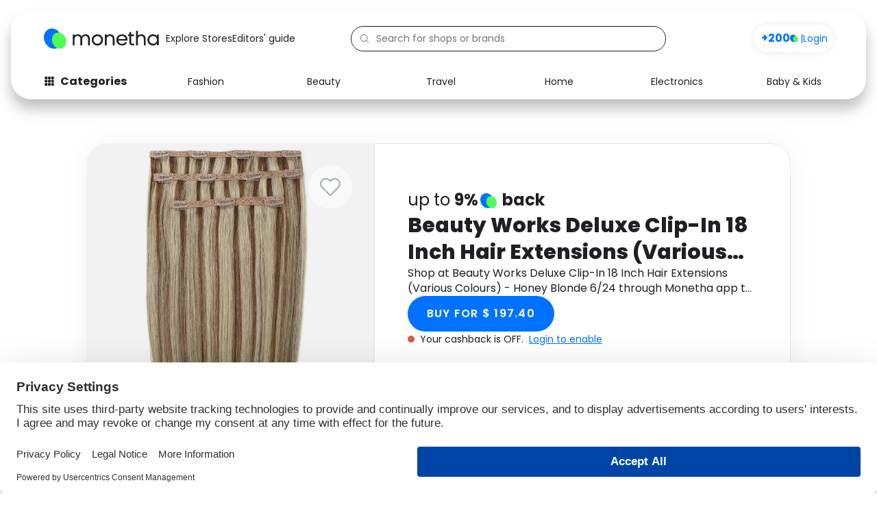

--- FILE ---
content_type: image/svg+xml
request_url: https://www.monetha.io/wp-content/plugins/merchants-wordpress-plugin/vue-widgets/dist/assets/categories-icon-c90069eb.svg
body_size: -32
content:
<svg width="16" height="17" viewBox="0 0 16 17" fill="none" xmlns="http://www.w3.org/2000/svg">
<path d="M1.83203 7.5C1.83203 7.22386 2.05589 7 2.33203 7H4.33203C4.60817 7 4.83203 7.22386 4.83203 7.5V9.5C4.83203 9.77614 4.60817 10 4.33203 10H2.33203C2.05589 10 1.83203 9.77614 1.83203 9.5V7.5Z" fill="#1F2025" stroke="#1F2025" stroke-linecap="round" stroke-linejoin="round"/>
<path d="M6.5 7.5C6.5 7.22386 6.72386 7 7 7H9C9.27614 7 9.5 7.22386 9.5 7.5V9.5C9.5 9.77614 9.27614 10 9 10H7C6.72386 10 6.5 9.77614 6.5 9.5V7.5Z" fill="#1F2025" stroke="#1F2025" stroke-linecap="round" stroke-linejoin="round"/>
<path d="M11.168 7.5C11.168 7.22386 11.3918 7 11.668 7H13.668C13.9441 7 14.168 7.22386 14.168 7.5V9.5C14.168 9.77614 13.9441 10 13.668 10H11.668C11.3918 10 11.168 9.77614 11.168 9.5V7.5Z" fill="#1F2025" stroke="#1F2025" stroke-linecap="round" stroke-linejoin="round"/>
<path d="M6.5 2.83325C6.5 2.55711 6.72386 2.33325 7 2.33325H9C9.27614 2.33325 9.5 2.55711 9.5 2.83325V4.83325C9.5 5.10939 9.27614 5.33325 9 5.33325H7C6.72386 5.33325 6.5 5.10939 6.5 4.83325V2.83325Z" fill="#1F2025" stroke="#1F2025" stroke-linecap="round" stroke-linejoin="round"/>
<path d="M7 12.1667H9L9 14.1667L7 14.1667V12.1667Z" stroke="#1F2025" stroke-width="2" stroke-linecap="round" stroke-linejoin="round"/>
<path d="M2.33203 2.83325H4.33203L4.33203 4.83325L2.33203 4.83325V2.83325Z" stroke="#1F2025" stroke-width="2" stroke-linecap="round" stroke-linejoin="round"/>
<path d="M11.668 2.83325H13.668L13.668 4.83325L11.668 4.83325V2.83325Z" stroke="#1F2025" stroke-width="2" stroke-linecap="round" stroke-linejoin="round"/>
<path d="M11.668 12.1667H13.668L13.668 14.1667L11.668 14.1667V12.1667Z" stroke="#1F2025" stroke-width="2" stroke-linecap="round" stroke-linejoin="round"/>
<path d="M2.33203 12.1667H4.33203L4.33203 14.1667L2.33203 14.1667V12.1667Z" stroke="#1F2025" stroke-width="2" stroke-linecap="round" stroke-linejoin="round"/>
</svg>
